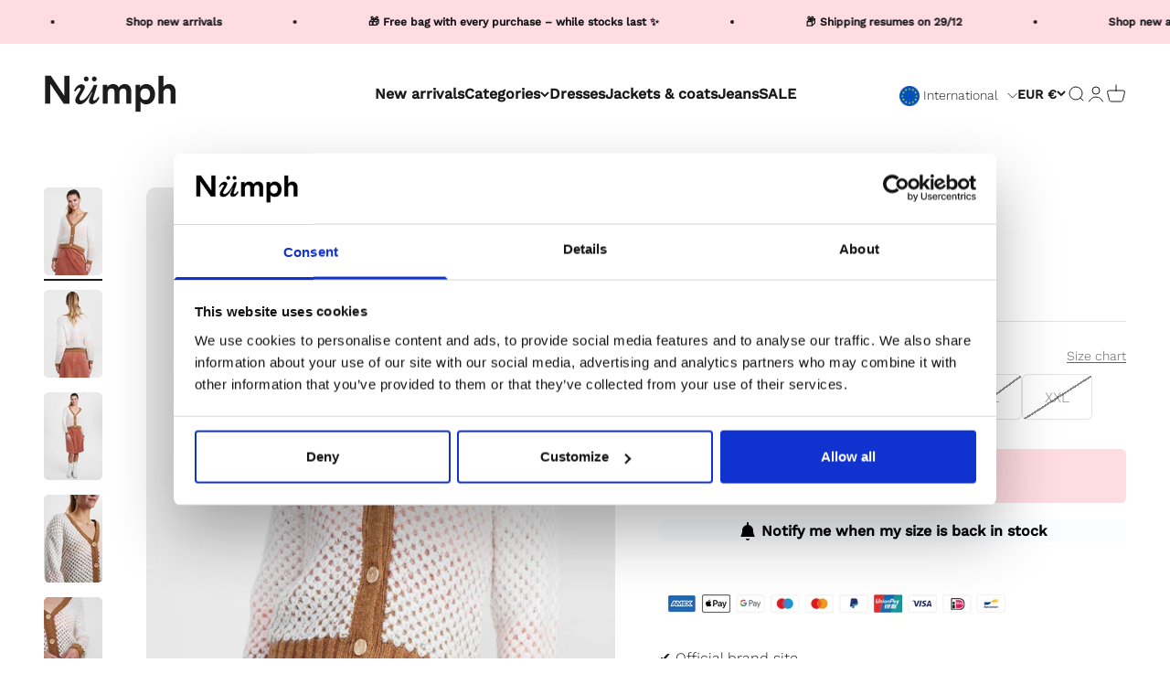

--- FILE ---
content_type: text/javascript; charset=utf-8
request_url: https://numph.com/products/nucesarine-cardigan-chalk-pink.js
body_size: 604
content:
{"id":7528129396950,"title":"NUCESARINE CARDIGAN - Chalk Pink","handle":"nucesarine-cardigan-chalk-pink","description":"\u003cp\u003e\u003c\/p\u003e\u003cp\u003eStyle NO: 701410\u003c\/p\u003e","published_at":"2025-01-16T05:44:15+01:00","created_at":"2022-01-14T12:23:23+01:00","vendor":"Numph COM","type":"Knit","tags":["Color_Chalk Pink","PIM_Campaign_campaign_pim_sale","PIM_CategoryId_127","PIM_Collection_Pre Spring 2022"],"price":6749,"price_min":6749,"price_max":6749,"available":false,"price_varies":false,"compare_at_price":8999,"compare_at_price_min":8999,"compare_at_price_max":8999,"compare_at_price_varies":false,"variants":[{"id":42344579989718,"title":"XXS","option1":"XXS","option2":null,"option3":null,"sku":"70141025370011","requires_shipping":true,"taxable":true,"featured_image":{"id":36630482747606,"product_id":7528129396950,"position":1,"created_at":"2022-01-14T12:23:31+01:00","updated_at":"2023-09-29T17:15:33+02:00","alt":"701410 2537","width":1366,"height":2048,"src":"https:\/\/cdn.shopify.com\/s\/files\/1\/0569\/9682\/3221\/products\/701410-2537.jpg?v=1696000533","variant_ids":[42344579989718,42344580022486,42344580055254,42344580088022,42344580120790,42344580153558,42344580186326]},"available":false,"name":"NUCESARINE CARDIGAN - Chalk Pink - XXS","public_title":"XXS","options":["XXS"],"price":6749,"weight":390,"compare_at_price":8999,"inventory_management":"shopify","barcode":"5713301904957","featured_media":{"alt":"701410 2537","id":29183226544342,"position":1,"preview_image":{"aspect_ratio":0.667,"height":2048,"width":1366,"src":"https:\/\/cdn.shopify.com\/s\/files\/1\/0569\/9682\/3221\/products\/701410-2537.jpg?v=1696000533"}},"quantity_rule":{"min":1,"max":null,"increment":1},"quantity_price_breaks":[],"requires_selling_plan":false,"selling_plan_allocations":[]},{"id":42344580022486,"title":"XS","option1":"XS","option2":null,"option3":null,"sku":"70141025370012","requires_shipping":true,"taxable":true,"featured_image":{"id":36630482747606,"product_id":7528129396950,"position":1,"created_at":"2022-01-14T12:23:31+01:00","updated_at":"2023-09-29T17:15:33+02:00","alt":"701410 2537","width":1366,"height":2048,"src":"https:\/\/cdn.shopify.com\/s\/files\/1\/0569\/9682\/3221\/products\/701410-2537.jpg?v=1696000533","variant_ids":[42344579989718,42344580022486,42344580055254,42344580088022,42344580120790,42344580153558,42344580186326]},"available":false,"name":"NUCESARINE CARDIGAN - Chalk Pink - XS","public_title":"XS","options":["XS"],"price":6749,"weight":390,"compare_at_price":8999,"inventory_management":"shopify","barcode":"5713301866927","featured_media":{"alt":"701410 2537","id":29183226544342,"position":1,"preview_image":{"aspect_ratio":0.667,"height":2048,"width":1366,"src":"https:\/\/cdn.shopify.com\/s\/files\/1\/0569\/9682\/3221\/products\/701410-2537.jpg?v=1696000533"}},"quantity_rule":{"min":1,"max":null,"increment":1},"quantity_price_breaks":[],"requires_selling_plan":false,"selling_plan_allocations":[]},{"id":42344580055254,"title":"S","option1":"S","option2":null,"option3":null,"sku":"70141025370013","requires_shipping":true,"taxable":true,"featured_image":{"id":36630482747606,"product_id":7528129396950,"position":1,"created_at":"2022-01-14T12:23:31+01:00","updated_at":"2023-09-29T17:15:33+02:00","alt":"701410 2537","width":1366,"height":2048,"src":"https:\/\/cdn.shopify.com\/s\/files\/1\/0569\/9682\/3221\/products\/701410-2537.jpg?v=1696000533","variant_ids":[42344579989718,42344580022486,42344580055254,42344580088022,42344580120790,42344580153558,42344580186326]},"available":false,"name":"NUCESARINE CARDIGAN - Chalk Pink - S","public_title":"S","options":["S"],"price":6749,"weight":390,"compare_at_price":8999,"inventory_management":"shopify","barcode":"5713301866934","featured_media":{"alt":"701410 2537","id":29183226544342,"position":1,"preview_image":{"aspect_ratio":0.667,"height":2048,"width":1366,"src":"https:\/\/cdn.shopify.com\/s\/files\/1\/0569\/9682\/3221\/products\/701410-2537.jpg?v=1696000533"}},"quantity_rule":{"min":1,"max":null,"increment":1},"quantity_price_breaks":[],"requires_selling_plan":false,"selling_plan_allocations":[]},{"id":42344580088022,"title":"M","option1":"M","option2":null,"option3":null,"sku":"70141025370014","requires_shipping":true,"taxable":true,"featured_image":{"id":36630482747606,"product_id":7528129396950,"position":1,"created_at":"2022-01-14T12:23:31+01:00","updated_at":"2023-09-29T17:15:33+02:00","alt":"701410 2537","width":1366,"height":2048,"src":"https:\/\/cdn.shopify.com\/s\/files\/1\/0569\/9682\/3221\/products\/701410-2537.jpg?v=1696000533","variant_ids":[42344579989718,42344580022486,42344580055254,42344580088022,42344580120790,42344580153558,42344580186326]},"available":false,"name":"NUCESARINE CARDIGAN - Chalk Pink - M","public_title":"M","options":["M"],"price":6749,"weight":390,"compare_at_price":8999,"inventory_management":"shopify","barcode":"5713301866941","featured_media":{"alt":"701410 2537","id":29183226544342,"position":1,"preview_image":{"aspect_ratio":0.667,"height":2048,"width":1366,"src":"https:\/\/cdn.shopify.com\/s\/files\/1\/0569\/9682\/3221\/products\/701410-2537.jpg?v=1696000533"}},"quantity_rule":{"min":1,"max":null,"increment":1},"quantity_price_breaks":[],"requires_selling_plan":false,"selling_plan_allocations":[]},{"id":42344580120790,"title":"L","option1":"L","option2":null,"option3":null,"sku":"70141025370015","requires_shipping":true,"taxable":true,"featured_image":{"id":36630482747606,"product_id":7528129396950,"position":1,"created_at":"2022-01-14T12:23:31+01:00","updated_at":"2023-09-29T17:15:33+02:00","alt":"701410 2537","width":1366,"height":2048,"src":"https:\/\/cdn.shopify.com\/s\/files\/1\/0569\/9682\/3221\/products\/701410-2537.jpg?v=1696000533","variant_ids":[42344579989718,42344580022486,42344580055254,42344580088022,42344580120790,42344580153558,42344580186326]},"available":false,"name":"NUCESARINE CARDIGAN - Chalk Pink - L","public_title":"L","options":["L"],"price":6749,"weight":390,"compare_at_price":8999,"inventory_management":"shopify","barcode":"5713301866958","featured_media":{"alt":"701410 2537","id":29183226544342,"position":1,"preview_image":{"aspect_ratio":0.667,"height":2048,"width":1366,"src":"https:\/\/cdn.shopify.com\/s\/files\/1\/0569\/9682\/3221\/products\/701410-2537.jpg?v=1696000533"}},"quantity_rule":{"min":1,"max":null,"increment":1},"quantity_price_breaks":[],"requires_selling_plan":false,"selling_plan_allocations":[]},{"id":42344580153558,"title":"XL","option1":"XL","option2":null,"option3":null,"sku":"70141025370016","requires_shipping":true,"taxable":true,"featured_image":{"id":36630482747606,"product_id":7528129396950,"position":1,"created_at":"2022-01-14T12:23:31+01:00","updated_at":"2023-09-29T17:15:33+02:00","alt":"701410 2537","width":1366,"height":2048,"src":"https:\/\/cdn.shopify.com\/s\/files\/1\/0569\/9682\/3221\/products\/701410-2537.jpg?v=1696000533","variant_ids":[42344579989718,42344580022486,42344580055254,42344580088022,42344580120790,42344580153558,42344580186326]},"available":false,"name":"NUCESARINE CARDIGAN - Chalk Pink - XL","public_title":"XL","options":["XL"],"price":6749,"weight":390,"compare_at_price":8999,"inventory_management":"shopify","barcode":"5713301866965","featured_media":{"alt":"701410 2537","id":29183226544342,"position":1,"preview_image":{"aspect_ratio":0.667,"height":2048,"width":1366,"src":"https:\/\/cdn.shopify.com\/s\/files\/1\/0569\/9682\/3221\/products\/701410-2537.jpg?v=1696000533"}},"quantity_rule":{"min":1,"max":null,"increment":1},"quantity_price_breaks":[],"requires_selling_plan":false,"selling_plan_allocations":[]},{"id":42344580186326,"title":"XXL","option1":"XXL","option2":null,"option3":null,"sku":"70141025370017","requires_shipping":true,"taxable":true,"featured_image":{"id":36630482747606,"product_id":7528129396950,"position":1,"created_at":"2022-01-14T12:23:31+01:00","updated_at":"2023-09-29T17:15:33+02:00","alt":"701410 2537","width":1366,"height":2048,"src":"https:\/\/cdn.shopify.com\/s\/files\/1\/0569\/9682\/3221\/products\/701410-2537.jpg?v=1696000533","variant_ids":[42344579989718,42344580022486,42344580055254,42344580088022,42344580120790,42344580153558,42344580186326]},"available":false,"name":"NUCESARINE CARDIGAN - Chalk Pink - XXL","public_title":"XXL","options":["XXL"],"price":6749,"weight":390,"compare_at_price":8999,"inventory_management":"shopify","barcode":"5713301866972","featured_media":{"alt":"701410 2537","id":29183226544342,"position":1,"preview_image":{"aspect_ratio":0.667,"height":2048,"width":1366,"src":"https:\/\/cdn.shopify.com\/s\/files\/1\/0569\/9682\/3221\/products\/701410-2537.jpg?v=1696000533"}},"quantity_rule":{"min":1,"max":null,"increment":1},"quantity_price_breaks":[],"requires_selling_plan":false,"selling_plan_allocations":[]}],"images":["\/\/cdn.shopify.com\/s\/files\/1\/0569\/9682\/3221\/products\/701410-2537.jpg?v=1696000533","\/\/cdn.shopify.com\/s\/files\/1\/0569\/9682\/3221\/products\/701410-2537_2.jpg?v=1696000533","\/\/cdn.shopify.com\/s\/files\/1\/0569\/9682\/3221\/products\/701410-2537_3.jpg?v=1696000533","\/\/cdn.shopify.com\/s\/files\/1\/0569\/9682\/3221\/products\/701410-2537_4.jpg?v=1696000533","\/\/cdn.shopify.com\/s\/files\/1\/0569\/9682\/3221\/products\/701410-2537_5.jpg?v=1696000533","\/\/cdn.shopify.com\/s\/files\/1\/0569\/9682\/3221\/products\/701410-2537_6.jpg?v=1696000533"],"featured_image":"\/\/cdn.shopify.com\/s\/files\/1\/0569\/9682\/3221\/products\/701410-2537.jpg?v=1696000533","options":[{"name":"Size","position":1,"values":["XXS","XS","S","M","L","XL","XXL"]}],"url":"\/products\/nucesarine-cardigan-chalk-pink","media":[{"alt":"701410 2537","id":29183226544342,"position":1,"preview_image":{"aspect_ratio":0.667,"height":2048,"width":1366,"src":"https:\/\/cdn.shopify.com\/s\/files\/1\/0569\/9682\/3221\/products\/701410-2537.jpg?v=1696000533"},"aspect_ratio":0.667,"height":2048,"media_type":"image","src":"https:\/\/cdn.shopify.com\/s\/files\/1\/0569\/9682\/3221\/products\/701410-2537.jpg?v=1696000533","width":1366},{"alt":"701410 2537 2","id":29183226577110,"position":2,"preview_image":{"aspect_ratio":0.667,"height":2048,"width":1365,"src":"https:\/\/cdn.shopify.com\/s\/files\/1\/0569\/9682\/3221\/products\/701410-2537_2.jpg?v=1696000533"},"aspect_ratio":0.667,"height":2048,"media_type":"image","src":"https:\/\/cdn.shopify.com\/s\/files\/1\/0569\/9682\/3221\/products\/701410-2537_2.jpg?v=1696000533","width":1365},{"alt":"701410 2537 3","id":29183226609878,"position":3,"preview_image":{"aspect_ratio":0.667,"height":2048,"width":1366,"src":"https:\/\/cdn.shopify.com\/s\/files\/1\/0569\/9682\/3221\/products\/701410-2537_3.jpg?v=1696000533"},"aspect_ratio":0.667,"height":2048,"media_type":"image","src":"https:\/\/cdn.shopify.com\/s\/files\/1\/0569\/9682\/3221\/products\/701410-2537_3.jpg?v=1696000533","width":1366},{"alt":"701410 2537 4","id":29183226642646,"position":4,"preview_image":{"aspect_ratio":0.667,"height":2048,"width":1366,"src":"https:\/\/cdn.shopify.com\/s\/files\/1\/0569\/9682\/3221\/products\/701410-2537_4.jpg?v=1696000533"},"aspect_ratio":0.667,"height":2048,"media_type":"image","src":"https:\/\/cdn.shopify.com\/s\/files\/1\/0569\/9682\/3221\/products\/701410-2537_4.jpg?v=1696000533","width":1366},{"alt":"701410 2537 5","id":29183226675414,"position":5,"preview_image":{"aspect_ratio":0.667,"height":2048,"width":1366,"src":"https:\/\/cdn.shopify.com\/s\/files\/1\/0569\/9682\/3221\/products\/701410-2537_5.jpg?v=1696000533"},"aspect_ratio":0.667,"height":2048,"media_type":"image","src":"https:\/\/cdn.shopify.com\/s\/files\/1\/0569\/9682\/3221\/products\/701410-2537_5.jpg?v=1696000533","width":1366},{"alt":"701410 2537 6","id":29183226708182,"position":6,"preview_image":{"aspect_ratio":0.667,"height":2048,"width":1366,"src":"https:\/\/cdn.shopify.com\/s\/files\/1\/0569\/9682\/3221\/products\/701410-2537_6.jpg?v=1696000533"},"aspect_ratio":0.667,"height":2048,"media_type":"image","src":"https:\/\/cdn.shopify.com\/s\/files\/1\/0569\/9682\/3221\/products\/701410-2537_6.jpg?v=1696000533","width":1366}],"requires_selling_plan":false,"selling_plan_groups":[]}

--- FILE ---
content_type: text/javascript; charset=utf-8
request_url: https://numph.com/products/nucesarine-cardigan-chalk-pink.js
body_size: 806
content:
{"id":7528129396950,"title":"NUCESARINE CARDIGAN - Chalk Pink","handle":"nucesarine-cardigan-chalk-pink","description":"\u003cp\u003e\u003c\/p\u003e\u003cp\u003eStyle NO: 701410\u003c\/p\u003e","published_at":"2025-01-16T05:44:15+01:00","created_at":"2022-01-14T12:23:23+01:00","vendor":"Numph COM","type":"Knit","tags":["Color_Chalk Pink","PIM_Campaign_campaign_pim_sale","PIM_CategoryId_127","PIM_Collection_Pre Spring 2022"],"price":6749,"price_min":6749,"price_max":6749,"available":false,"price_varies":false,"compare_at_price":8999,"compare_at_price_min":8999,"compare_at_price_max":8999,"compare_at_price_varies":false,"variants":[{"id":42344579989718,"title":"XXS","option1":"XXS","option2":null,"option3":null,"sku":"70141025370011","requires_shipping":true,"taxable":true,"featured_image":{"id":36630482747606,"product_id":7528129396950,"position":1,"created_at":"2022-01-14T12:23:31+01:00","updated_at":"2023-09-29T17:15:33+02:00","alt":"701410 2537","width":1366,"height":2048,"src":"https:\/\/cdn.shopify.com\/s\/files\/1\/0569\/9682\/3221\/products\/701410-2537.jpg?v=1696000533","variant_ids":[42344579989718,42344580022486,42344580055254,42344580088022,42344580120790,42344580153558,42344580186326]},"available":false,"name":"NUCESARINE CARDIGAN - Chalk Pink - XXS","public_title":"XXS","options":["XXS"],"price":6749,"weight":390,"compare_at_price":8999,"inventory_management":"shopify","barcode":"5713301904957","featured_media":{"alt":"701410 2537","id":29183226544342,"position":1,"preview_image":{"aspect_ratio":0.667,"height":2048,"width":1366,"src":"https:\/\/cdn.shopify.com\/s\/files\/1\/0569\/9682\/3221\/products\/701410-2537.jpg?v=1696000533"}},"quantity_rule":{"min":1,"max":null,"increment":1},"quantity_price_breaks":[],"requires_selling_plan":false,"selling_plan_allocations":[]},{"id":42344580022486,"title":"XS","option1":"XS","option2":null,"option3":null,"sku":"70141025370012","requires_shipping":true,"taxable":true,"featured_image":{"id":36630482747606,"product_id":7528129396950,"position":1,"created_at":"2022-01-14T12:23:31+01:00","updated_at":"2023-09-29T17:15:33+02:00","alt":"701410 2537","width":1366,"height":2048,"src":"https:\/\/cdn.shopify.com\/s\/files\/1\/0569\/9682\/3221\/products\/701410-2537.jpg?v=1696000533","variant_ids":[42344579989718,42344580022486,42344580055254,42344580088022,42344580120790,42344580153558,42344580186326]},"available":false,"name":"NUCESARINE CARDIGAN - Chalk Pink - XS","public_title":"XS","options":["XS"],"price":6749,"weight":390,"compare_at_price":8999,"inventory_management":"shopify","barcode":"5713301866927","featured_media":{"alt":"701410 2537","id":29183226544342,"position":1,"preview_image":{"aspect_ratio":0.667,"height":2048,"width":1366,"src":"https:\/\/cdn.shopify.com\/s\/files\/1\/0569\/9682\/3221\/products\/701410-2537.jpg?v=1696000533"}},"quantity_rule":{"min":1,"max":null,"increment":1},"quantity_price_breaks":[],"requires_selling_plan":false,"selling_plan_allocations":[]},{"id":42344580055254,"title":"S","option1":"S","option2":null,"option3":null,"sku":"70141025370013","requires_shipping":true,"taxable":true,"featured_image":{"id":36630482747606,"product_id":7528129396950,"position":1,"created_at":"2022-01-14T12:23:31+01:00","updated_at":"2023-09-29T17:15:33+02:00","alt":"701410 2537","width":1366,"height":2048,"src":"https:\/\/cdn.shopify.com\/s\/files\/1\/0569\/9682\/3221\/products\/701410-2537.jpg?v=1696000533","variant_ids":[42344579989718,42344580022486,42344580055254,42344580088022,42344580120790,42344580153558,42344580186326]},"available":false,"name":"NUCESARINE CARDIGAN - Chalk Pink - S","public_title":"S","options":["S"],"price":6749,"weight":390,"compare_at_price":8999,"inventory_management":"shopify","barcode":"5713301866934","featured_media":{"alt":"701410 2537","id":29183226544342,"position":1,"preview_image":{"aspect_ratio":0.667,"height":2048,"width":1366,"src":"https:\/\/cdn.shopify.com\/s\/files\/1\/0569\/9682\/3221\/products\/701410-2537.jpg?v=1696000533"}},"quantity_rule":{"min":1,"max":null,"increment":1},"quantity_price_breaks":[],"requires_selling_plan":false,"selling_plan_allocations":[]},{"id":42344580088022,"title":"M","option1":"M","option2":null,"option3":null,"sku":"70141025370014","requires_shipping":true,"taxable":true,"featured_image":{"id":36630482747606,"product_id":7528129396950,"position":1,"created_at":"2022-01-14T12:23:31+01:00","updated_at":"2023-09-29T17:15:33+02:00","alt":"701410 2537","width":1366,"height":2048,"src":"https:\/\/cdn.shopify.com\/s\/files\/1\/0569\/9682\/3221\/products\/701410-2537.jpg?v=1696000533","variant_ids":[42344579989718,42344580022486,42344580055254,42344580088022,42344580120790,42344580153558,42344580186326]},"available":false,"name":"NUCESARINE CARDIGAN - Chalk Pink - M","public_title":"M","options":["M"],"price":6749,"weight":390,"compare_at_price":8999,"inventory_management":"shopify","barcode":"5713301866941","featured_media":{"alt":"701410 2537","id":29183226544342,"position":1,"preview_image":{"aspect_ratio":0.667,"height":2048,"width":1366,"src":"https:\/\/cdn.shopify.com\/s\/files\/1\/0569\/9682\/3221\/products\/701410-2537.jpg?v=1696000533"}},"quantity_rule":{"min":1,"max":null,"increment":1},"quantity_price_breaks":[],"requires_selling_plan":false,"selling_plan_allocations":[]},{"id":42344580120790,"title":"L","option1":"L","option2":null,"option3":null,"sku":"70141025370015","requires_shipping":true,"taxable":true,"featured_image":{"id":36630482747606,"product_id":7528129396950,"position":1,"created_at":"2022-01-14T12:23:31+01:00","updated_at":"2023-09-29T17:15:33+02:00","alt":"701410 2537","width":1366,"height":2048,"src":"https:\/\/cdn.shopify.com\/s\/files\/1\/0569\/9682\/3221\/products\/701410-2537.jpg?v=1696000533","variant_ids":[42344579989718,42344580022486,42344580055254,42344580088022,42344580120790,42344580153558,42344580186326]},"available":false,"name":"NUCESARINE CARDIGAN - Chalk Pink - L","public_title":"L","options":["L"],"price":6749,"weight":390,"compare_at_price":8999,"inventory_management":"shopify","barcode":"5713301866958","featured_media":{"alt":"701410 2537","id":29183226544342,"position":1,"preview_image":{"aspect_ratio":0.667,"height":2048,"width":1366,"src":"https:\/\/cdn.shopify.com\/s\/files\/1\/0569\/9682\/3221\/products\/701410-2537.jpg?v=1696000533"}},"quantity_rule":{"min":1,"max":null,"increment":1},"quantity_price_breaks":[],"requires_selling_plan":false,"selling_plan_allocations":[]},{"id":42344580153558,"title":"XL","option1":"XL","option2":null,"option3":null,"sku":"70141025370016","requires_shipping":true,"taxable":true,"featured_image":{"id":36630482747606,"product_id":7528129396950,"position":1,"created_at":"2022-01-14T12:23:31+01:00","updated_at":"2023-09-29T17:15:33+02:00","alt":"701410 2537","width":1366,"height":2048,"src":"https:\/\/cdn.shopify.com\/s\/files\/1\/0569\/9682\/3221\/products\/701410-2537.jpg?v=1696000533","variant_ids":[42344579989718,42344580022486,42344580055254,42344580088022,42344580120790,42344580153558,42344580186326]},"available":false,"name":"NUCESARINE CARDIGAN - Chalk Pink - XL","public_title":"XL","options":["XL"],"price":6749,"weight":390,"compare_at_price":8999,"inventory_management":"shopify","barcode":"5713301866965","featured_media":{"alt":"701410 2537","id":29183226544342,"position":1,"preview_image":{"aspect_ratio":0.667,"height":2048,"width":1366,"src":"https:\/\/cdn.shopify.com\/s\/files\/1\/0569\/9682\/3221\/products\/701410-2537.jpg?v=1696000533"}},"quantity_rule":{"min":1,"max":null,"increment":1},"quantity_price_breaks":[],"requires_selling_plan":false,"selling_plan_allocations":[]},{"id":42344580186326,"title":"XXL","option1":"XXL","option2":null,"option3":null,"sku":"70141025370017","requires_shipping":true,"taxable":true,"featured_image":{"id":36630482747606,"product_id":7528129396950,"position":1,"created_at":"2022-01-14T12:23:31+01:00","updated_at":"2023-09-29T17:15:33+02:00","alt":"701410 2537","width":1366,"height":2048,"src":"https:\/\/cdn.shopify.com\/s\/files\/1\/0569\/9682\/3221\/products\/701410-2537.jpg?v=1696000533","variant_ids":[42344579989718,42344580022486,42344580055254,42344580088022,42344580120790,42344580153558,42344580186326]},"available":false,"name":"NUCESARINE CARDIGAN - Chalk Pink - XXL","public_title":"XXL","options":["XXL"],"price":6749,"weight":390,"compare_at_price":8999,"inventory_management":"shopify","barcode":"5713301866972","featured_media":{"alt":"701410 2537","id":29183226544342,"position":1,"preview_image":{"aspect_ratio":0.667,"height":2048,"width":1366,"src":"https:\/\/cdn.shopify.com\/s\/files\/1\/0569\/9682\/3221\/products\/701410-2537.jpg?v=1696000533"}},"quantity_rule":{"min":1,"max":null,"increment":1},"quantity_price_breaks":[],"requires_selling_plan":false,"selling_plan_allocations":[]}],"images":["\/\/cdn.shopify.com\/s\/files\/1\/0569\/9682\/3221\/products\/701410-2537.jpg?v=1696000533","\/\/cdn.shopify.com\/s\/files\/1\/0569\/9682\/3221\/products\/701410-2537_2.jpg?v=1696000533","\/\/cdn.shopify.com\/s\/files\/1\/0569\/9682\/3221\/products\/701410-2537_3.jpg?v=1696000533","\/\/cdn.shopify.com\/s\/files\/1\/0569\/9682\/3221\/products\/701410-2537_4.jpg?v=1696000533","\/\/cdn.shopify.com\/s\/files\/1\/0569\/9682\/3221\/products\/701410-2537_5.jpg?v=1696000533","\/\/cdn.shopify.com\/s\/files\/1\/0569\/9682\/3221\/products\/701410-2537_6.jpg?v=1696000533"],"featured_image":"\/\/cdn.shopify.com\/s\/files\/1\/0569\/9682\/3221\/products\/701410-2537.jpg?v=1696000533","options":[{"name":"Size","position":1,"values":["XXS","XS","S","M","L","XL","XXL"]}],"url":"\/products\/nucesarine-cardigan-chalk-pink","media":[{"alt":"701410 2537","id":29183226544342,"position":1,"preview_image":{"aspect_ratio":0.667,"height":2048,"width":1366,"src":"https:\/\/cdn.shopify.com\/s\/files\/1\/0569\/9682\/3221\/products\/701410-2537.jpg?v=1696000533"},"aspect_ratio":0.667,"height":2048,"media_type":"image","src":"https:\/\/cdn.shopify.com\/s\/files\/1\/0569\/9682\/3221\/products\/701410-2537.jpg?v=1696000533","width":1366},{"alt":"701410 2537 2","id":29183226577110,"position":2,"preview_image":{"aspect_ratio":0.667,"height":2048,"width":1365,"src":"https:\/\/cdn.shopify.com\/s\/files\/1\/0569\/9682\/3221\/products\/701410-2537_2.jpg?v=1696000533"},"aspect_ratio":0.667,"height":2048,"media_type":"image","src":"https:\/\/cdn.shopify.com\/s\/files\/1\/0569\/9682\/3221\/products\/701410-2537_2.jpg?v=1696000533","width":1365},{"alt":"701410 2537 3","id":29183226609878,"position":3,"preview_image":{"aspect_ratio":0.667,"height":2048,"width":1366,"src":"https:\/\/cdn.shopify.com\/s\/files\/1\/0569\/9682\/3221\/products\/701410-2537_3.jpg?v=1696000533"},"aspect_ratio":0.667,"height":2048,"media_type":"image","src":"https:\/\/cdn.shopify.com\/s\/files\/1\/0569\/9682\/3221\/products\/701410-2537_3.jpg?v=1696000533","width":1366},{"alt":"701410 2537 4","id":29183226642646,"position":4,"preview_image":{"aspect_ratio":0.667,"height":2048,"width":1366,"src":"https:\/\/cdn.shopify.com\/s\/files\/1\/0569\/9682\/3221\/products\/701410-2537_4.jpg?v=1696000533"},"aspect_ratio":0.667,"height":2048,"media_type":"image","src":"https:\/\/cdn.shopify.com\/s\/files\/1\/0569\/9682\/3221\/products\/701410-2537_4.jpg?v=1696000533","width":1366},{"alt":"701410 2537 5","id":29183226675414,"position":5,"preview_image":{"aspect_ratio":0.667,"height":2048,"width":1366,"src":"https:\/\/cdn.shopify.com\/s\/files\/1\/0569\/9682\/3221\/products\/701410-2537_5.jpg?v=1696000533"},"aspect_ratio":0.667,"height":2048,"media_type":"image","src":"https:\/\/cdn.shopify.com\/s\/files\/1\/0569\/9682\/3221\/products\/701410-2537_5.jpg?v=1696000533","width":1366},{"alt":"701410 2537 6","id":29183226708182,"position":6,"preview_image":{"aspect_ratio":0.667,"height":2048,"width":1366,"src":"https:\/\/cdn.shopify.com\/s\/files\/1\/0569\/9682\/3221\/products\/701410-2537_6.jpg?v=1696000533"},"aspect_ratio":0.667,"height":2048,"media_type":"image","src":"https:\/\/cdn.shopify.com\/s\/files\/1\/0569\/9682\/3221\/products\/701410-2537_6.jpg?v=1696000533","width":1366}],"requires_selling_plan":false,"selling_plan_groups":[]}